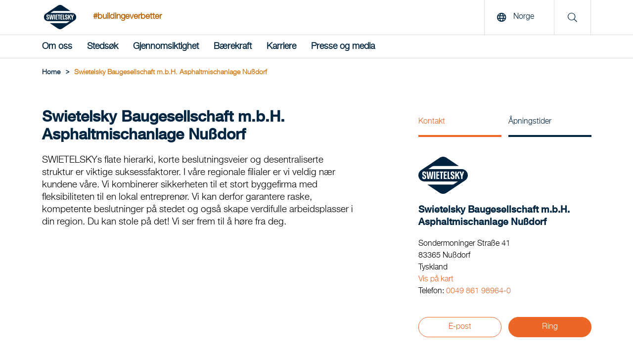

--- FILE ---
content_type: text/html; charset=utf-8
request_url: https://www.swietelsky.no/sted/swietelsky-baugesellschaft-m-b-h-asphaltmischanlage-nussdorf/
body_size: 9621
content:
<!doctype html>
<html lang="no-NO">
<head>
<meta http-equiv="content-language" content="no-NO">
<title>Swietelsky Baugesellschaft m.b.H.  Asphaltmischanlage Nußdorf | Swietelsky AG</title>
<meta charset="utf-8">
<link rel="apple-touch-icon" sizes="180x180" href="/img/favicons/apple-touch-icon.png">
<link rel="icon" type="image/png" sizes="32x32" href="/img/favicons/favicons/favicon-32x32.png">
<link rel="icon" type="image/png" sizes="16x16" href="/img/favicons/favicon-16x16.png">

<link rel="mask-icon" color="#5bbad5" href="/img/favicons/safari-pinned-tab.svg">
<meta name="msapplication-TileColor" content="#da532c">
<meta name="theme-color" content="#ffffff">
<link rel="shortcut icon" type="image/x-icon" href="/img/favicons/favicon.ico">
 <meta name="description" content="Vi tilbyr: Anleggsvirksomhet, Vei- og brobygging, Avfallsh&#229;ndtering og gjenvinning, Laboratorie- og testanlegg. Topp referanser: Asphaltmischanlage Nu&#223;dorf" lang="no-NO">
<meta name="keywords" content="Anleggsvirksomhet, Vei- og brobygging, Avfallsh&#229;ndtering og gjenvinning, Laboratorie- og testanlegg, Asphaltmischanlage Nu&#223;dorf" lang="no-NO">
 <meta property="og:description" content="Vi tilbyr: Anleggsvirksomhet, Vei- og brobygging, Avfallsh&#229;ndtering og gjenvinning, Laboratorie- og testanlegg. Topp referanser: Asphaltmischanlage Nu&#223;dorf">
<meta property="og:title" content="Swietelsky Baugesellschaft m.b.H.  Asphaltmischanlage Nu&#223;dorf | Swietelsky AG">
<meta property="og:url" content="https://www.swietelsky.no/sted/swietelsky-baugesellschaft-m-b-h-asphaltmischanlage-nussdorf/">
<meta property="og:type" content="website">
<meta property="og:image" content="https://www.swietelsky.no/media/4zvbch3y/swie_seite_ueber_uns_header_3400_auf_2240x1040_rgb.jpg?mode=crop&amp;width=1200" />
 <meta name="twitter:card" content="summary">

<link rel="canonical" href="https://www.swietelsky.no/sted/swietelsky-baugesellschaft-m-b-h-asphaltmischanlage-nussdorf/" />
<meta name="viewport" content="width=device-width, initial-scale=1.0, maximum-scale=5.0">
<meta name="format-detection" content="telephone=no">
<link rel="preload" as="font" href="/fonts/HelveticaNeueLTStd-Md.woff2" type="font/woff2" crossorigin="anonymous">
<link rel="preload" as="font" href="/fonts/HelveticaNeueLTStd-Lt.woff2" type="font/woff2" crossorigin="anonymous">
<link rel="preload" as="font" href="/fonts/swietelsky-icons.woff2?72199193" type="font/woff2" crossorigin="anonymous">
<meta http-equiv="X-UA-Compatible" content="IE=edge">
<meta name="viewport" content="width=device-width, initial-scale=1">
<script>
//INITAL VALUE FOR SCRIPT LOADER
var _scripts = [];
var showInternationalPopup = false;
window.scriptFolder = window.location.origin + "/Scripts";
</script>
<link rel="stylesheet" href="/Css/swietelsky.min.css?v=1.0.9144.264458" />


</head>
<body>
 <script src="https://webcachex-eu.datareporter.eu/loader/v2/cmp-load.js?url=861b9b8f-de85-4c83-9ebc-37ab10fb2136.LPMHWrpwYZ12.8zL" defer></script>


<header class="mainHeader" aria-label="header">
<!--MAIN LOGO & SEARCH no-->
<div class="top">
<div class="container">
<a href="/" class="logoLink" title="Swietelsky AG"><img src="/media/vy2bvaxq/swietelsky-logo.svg" alt="Swietelsky AG" width="93" height="49"/></a>
 <span class="hashtag en-only">#buildingeverbetter</span>
 <span class="hashtag mobile en-only">#buildingeverbetter</span>
 <div class="rightContent">
 <button class="openLanguage"><span class="icon"><i class="far fa-globe"></i></span> <span class="text">Norge</span></button>
<div class="searchContainer">
<span class="icon"><i class="fal fa-search"></i></span>
</div>
  <button class="hamburger" aria-label="Menu">
<span class="icon open no-margin"><i class="far fa-bars"></i></span>
<span class="icon close no-margin"><i class="far fa-times"></i></span>
</button>
 </div>
</div>
</div>
<!--MAIN NAVIGATION-->
 <nav class="mainNavigation" aria-label="navigation">
<div class="container">
<ul class="navigationList">


 <li class="firstLevel">
 <a href="" class="navItem hasDropdown  " >Om oss</a>

 <div class="dropdown">
<div class="innerFlex">
<div class="container">
<ul class="second_level_item">
<li>
<a href="#" class="navItem backNode">Om oss</a>
</li>
 <li class="secondLevel">
 <a href="/var-swietelsky/" class="navItem secondLevel  hasDropdown">V&#229;r Swietelsky</a>
  <ul class="third_level_item">
<li>
<a href="#" class="navItem backNode">V&#229;r Swietelsky</a>
</li>
 <li><a href="/var-swietelsky/var-holdning-og-vare-verdier/" class="navItem thirdLevel  ">V&#229;r holdning og v&#229;re verdier</a></li>
 <li><a href="/var-swietelsky/var-ledelse/" class="navItem thirdLevel  ">V&#229;r ledelse</a></li>
 </ul>

</li>
 <li class="secondLevel">
 <a href="/utvalg-av-tjenester/" class="navItem secondLevel  hasDropdown">Utvalg av tjenester</a>
  <ul class="third_level_item">
<li>
<a href="#" class="navItem backNode">Utvalg av tjenester</a>
</li>
 <li><a href="/bygningskonstruksjon/" class="navItem thirdLevel  ">Bygningskonstruksjon</a></li>
 <li><a href="/anleggsvirksomhet/" class="navItem thirdLevel  ">Anleggsvirksomhet</a></li>
 <li><a href="/vei-og-brobygging/" class="navItem thirdLevel  ">Vei- og brobygging</a></li>
 <li><a href="/jernbanebygging/" class="navItem thirdLevel  ">Jernbanebygging</a></li>
 <li><a href="/tunnelkonstruksjon/" class="navItem thirdLevel  ">Tunnelkonstruksjon</a></li>
 <li><a href="/spesialkompetanse/" class="navItem thirdLevel  ">Spesialkompetanse</a></li>
 </ul>

</li>
 <li class="secondLevel">
 <a href="/nyheter/" class="navItem secondLevel  ">Nyhetsarkiv</a>
 
</li>
 </ul>
</div>
</div>
</div>

</li>
 <li class="firstLevel">
 <a href="/stedsok/" class="navItem   " >Steds&#248;k</a>


</li>
 <li class="firstLevel">
 <a href="" class="navItem hasDropdown  " >Gjennomsiktighet</a>

 <div class="dropdown">
<div class="innerFlex">
<div class="container">
<ul class="second_level_item">
<li>
<a href="#" class="navItem backNode">Gjennomsiktighet</a>
</li>
 <li class="secondLevel">
 <a href="/gjennomsiktighet/arlig-rapport/" class="navItem secondLevel  ">&#197;rlig rapport</a>
 
</li>
 <li class="secondLevel">
 <a href="/gjennomsiktighet/baerekraftsrapport/" class="navItem secondLevel  ">B&#230;rekraftsrapport</a>
 
</li>
 <li class="secondLevel">
 <a href="/gjennomsiktighet/etiske-atferdsregler/" class="navItem secondLevel  ">Etiske atferdsregler</a>
 
</li>
 <li class="secondLevel">
 <a href="/gjennomsiktighet/varslingssystem-for-rapportering/" class="navItem secondLevel  ">Varslingssystem for rapportering</a>
 
</li>
 <li class="secondLevel">
 <a href="/gjennomsiktighet/kvalitet/" class="navItem secondLevel  ">Kvalitet</a>
 
</li>
 <li class="secondLevel">
 <a href="/gjennomsiktighet/konsernskattestrategi/" class="navItem secondLevel  ">Konsernskattestrategi</a>
 
</li>
 <li class="secondLevel">
 <a href="/gjennomsiktighet/informasjonssikkerhet/" class="navItem secondLevel  ">Informasjonssikkerhet</a>
 
</li>
 <li class="secondLevel">
 <a href="/gjennomsiktighet/vi-tar-ansvar-for-var-historie/" class="navItem secondLevel  ">Vi tar ansvar for v&#229;r historie</a>
 
</li>
 </ul>
</div>
</div>
</div>

</li>
 <li class="firstLevel">
 <a href="" class="navItem hasDropdown  " >B&#230;rekraft</a>

 <div class="dropdown">
<div class="innerFlex">
<div class="container">
<ul class="second_level_item">
<li>
<a href="#" class="navItem backNode">B&#230;rekraft</a>
</li>
 <li class="secondLevel">
 <a href="/baerekraft/var-forstaelse-av-baerekraft/" class="navItem secondLevel  ">V&#229;r forst&#229;else av b&#230;rekraft</a>
 
</li>
 <li class="secondLevel">
 <a href="/baerekraft/rettferdighet/" class="navItem secondLevel  ">Rettferdighet</a>
 
</li>
 <li class="secondLevel">
 <a href="/baerekraft/innovasjon/" class="navItem secondLevel  ">Innovasjon</a>
 
</li>
 <li class="secondLevel">
 <a href="/baerekraft/okologi/" class="navItem secondLevel  ">&#216;kologi</a>
 
</li>
 <li class="secondLevel">
 <a href="/baerekraft/sammen/" class="navItem secondLevel  ">Sammen</a>
 
</li>
 </ul>
</div>
</div>
</div>

</li>
 <li class="firstLevel">
 <a href="" class="navItem hasDropdown  " >Karriere</a>

 <div class="dropdown">
<div class="innerFlex">
<div class="container">
<ul class="second_level_item">
<li>
<a href="#" class="navItem backNode">Karriere</a>
</li>
 <li class="secondLevel">
 <a href="https://www.we-are-swietelskys.com" class="navItem secondLevel redirect ">Ledige stillinger</a>
 
</li>
 <li class="secondLevel">
 <a href="/karriere/mangfoldserklaering/" class="navItem secondLevel  ">Mangfoldserkl&#230;ring</a>
 
</li>
 </ul>
</div>
</div>
</div>

</li>
 <li class="firstLevel">
 <a href="" class="navItem hasDropdown  " >Presse og media</a>

 <div class="dropdown">
<div class="innerFlex">
<div class="container">
<ul class="second_level_item">
<li>
<a href="#" class="navItem backNode">Presse og media</a>
</li>
 <li class="secondLevel">
 <a href="/presse-og-media/kontaktpersoner-for-mediehenvendelser/" class="navItem secondLevel  ">Kontaktpersoner for mediehenvendelser</a>
 
</li>
 <li class="secondLevel">
 <a href="/presse-og-media/pressemeldinger/" class="navItem secondLevel  ">Pressemeldinger</a>
 
</li>
 <li class="secondLevel">
 <a href="/presse-og-media/fotosamling/" class="navItem secondLevel  ">Fotosamling</a>
 
</li>
 </ul>
</div>
</div>
</div>

</li>
 <div class="searchContainerNavigation">
<div class="row row--flex">
<div class="col-xxs-12">
<form id="searchFormMobile" action="/sok/" method="get">
<input type="text" name="q" placeholder="Suche" title="S&#248;k"/>
<button type="submit" aria-label="search" class="button">
<i class="fal fa-search"></i>
</button>
</form>
</div>
</div>
</div>

<!--Load template dependencies-->
<script type="text/javascript">
var scripts_to_load = [
window.scriptFolder + "/main-menu.js"
];
_scripts = _scripts.concat(scripts_to_load);
</script>
</ul>
</div>
</nav>
</header>
<main>
<header>
 <div class="container">
<div class="breadcrumbs">
 <ul class="breadcrumb">
<li>
<a href="/"><span>Home</span></a>
<span class="divider">></span> </li>

 <li><span>Swietelsky Baugesellschaft m.b.H.  Asphaltmischanlage Nu&#223;dorf</span></li>
 </ul>
 <script type="application/ld+json">
{
"@context": "https://schema.org/",
"@type": "BreadcrumbList",
"itemListElement": [
 
{
"@type": "ListItem",
"position": 1,
"name": "Steds&#248;k",
"item": "https://www.swietelsky.no/stedsok/"
},

 
{
"@type": "ListItem",
"position": 2,
"name": "Swietelsky Baugesellschaft m.b.H.  Asphaltmischanlage Nu&#223;dorf"
}

 ]}//end json+ld
</script>
</div>
</div>

</header>

<div id="standort">
<div class="container">
<div class="section row">
<div class="col-xxs-12 col-md-7">
<h1 class="h2">
Swietelsky Baugesellschaft m.b.H.<br  />
<br hidden />
Asphaltmischanlage Nu&#223;dorf
</h1>
<p>SWIETELSKYs flate hierarki, korte beslutningsveier og desentraliserte struktur er viktige suksessfaktorer. I våre regionale filialer er vi veldig nær kundene våre. Vi kombinerer sikkerheten til et stort byggefirma med fleksibiliteten til en lokal entreprenør. Vi kan derfor garantere raske, kompetente beslutninger på stedet og også skape verdifulle arbeidsplasser i din region. Du kan stole på det! Vi ser frem til å høre fra deg.</p>

 </div>
<div class="col-xxs-12 col-sm-offset-2 col-sm-8 col-md-offset-1 col-md-4">
<div class="sidebar--switch">
<ul class="tabs">
<li>
<a href="#" class="tabSwitchItem active" data-target="sidebar_tab_1">Kontakt</a>
</li>
 <li>
<a href="#" class="tabSwitchItem" data-target="sidebar_tab_2">&#197;pningstider</a>
</li>
 </ul>
</div>
<aside class="sidebar-content">
 <div class="logo">
<div class="img-container">

 <picture title="Swietelsky Baugesellschaft m.b.H." class="lazy replace">
 <source media="(min-width: 0)" srcset="/img/placeholder.jpg?mode=crop&amp;width=200&amp;format=webp&amp;quality=90&amp;quality=1" data-srcset="/media/vy2bvaxq/swietelsky-logo.svg?mode=crop&amp;width=200&amp;format=webp&amp;quality=90">
 
 <img src="/media/vy2bvaxq/swietelsky-logo.svg?mode=crop&amp;width=200&amp;format=webp&amp;quality=90" class="image preview " title="Swietelsky Baugesellschaft m.b.H." alt="Swietelsky Baugesellschaft m.b.H." itemprop="image" />

</picture>
<noscript>
<picture title="Swietelsky Baugesellschaft m.b.H." class="no-script">
<style type="text/css">
.lazy {
display: none;
}
</style>
 <source media="(min-width: 0)" srcset="/media/vy2bvaxq/swietelsky-logo.svg?mode=crop&amp;width=200&amp;format=webp&amp;quality=90">
 <img src="/media/vy2bvaxq/swietelsky-logo.svg" class="image preview" alt="Swietelsky Baugesellschaft m.b.H." />
</picture>
</noscript>

</div>
</div>
 <h3 class="h5">
Swietelsky Baugesellschaft m.b.H.<br  />
<br hidden />
Asphaltmischanlage Nu&#223;dorf
</h3>
<br />
<div class="tabItem sidebar_tab_1 active">
<p class="medium">Sondermoninger Stra&#223;e 41</p>
<p class="medium">83365 Nu&#223;dorf</p>
<p class="medium">Tyskland</p>
<p class="medium"><a class="link" href="https://www.google.com/maps/search/?api=1&query=Sondermoninger+Stra%c3%9fe+41%2c+83365+Nu%c3%9fdorf%2c+Deutschland" target="_blank">Vis p&#229; kart</a></p>
 <p class="medium">Telefon: <a href="tel:0049861989640">0049 861 98964-0</a></p>
 <div class="actionContainer">
 <a href="mailto:&#116;&#114;&#97;&#117;&#110;&#115;&#116;&#101;&#105;&#110;&#64;&#115;&#119;&#105;&#101;&#116;&#101;&#108;&#115;&#107;&#121;&#46;&#100;&#101;" class="button small button--goldTransparent" target="_blank">E-post</a>
  <a href="tel:0049861989640" class="button small button--gold" target="_blank">Ring</a>
 </div>
</div>
 <div class="tabItem sidebar_tab_2">
 <p><time class="medium" itemprop="openingHours" datetime="Mo,Tu,We,Th 07:00-17:00"><span>Man, Tirs, Ons, Tors</span> <span>07:00 - 17:00</span></time></p>
 <p><time class="medium" itemprop="openingHours" datetime="Fr 07:00-13:00"><span>Fre</span> <span>07:00 - 13:00</span></time></p>
 </div>
 </aside>
</div>
</div>
</div>
<!--section leistungsspektrum-->
<section class="section section-standortLeistungsspektrum">
<div class="container">
<h2 class="slash"><span>Vi tilbyr</span></h2>
<div class="row row--flex">
 <div class="">
<h3 class="parent tabSwitchItem closable slide" data-target="leist_tab_0">Anleggsvirksomhet <i class="fas fa-chevron-down"></i></h3>
<div class="tabItem leist_tab_0">
 <p class="child">Gjenbruk av asfalt og betong</p>
 </div>
</div>
 <div class="">
<h3 class="parent tabSwitchItem closable slide" data-target="leist_tab_1">Vei- og brobygging <i class="fas fa-chevron-down"></i></h3>
<div class="tabItem leist_tab_1">
 <p class="child">Asfaltproduksjon</p>
 </div>
</div>
 <div class="">
<h3 class="parent tabSwitchItem closable slide" data-target="leist_tab_2">Spesialkompetanse <i class="fas fa-chevron-down"></i></h3>
<div class="tabItem leist_tab_2">
 <p class="child">Avfallsh&#229;ndtering og gjenvinning</p>
 <p class="child">Laboratorie- og testanlegg</p>
 </div>
</div>
 </div>
</div>
</section>
<!--section top referenzen-->
 <section class="section section-blog">
<div class="container full">
<div class="slider referenzenSlider mobile_scrollable" data-grid="3" data-slideby="3">
<div class="container">
<h2 class="slash"><span>Topp referanser</span></h2>
 <div class="blogActionContainer">
<span class="counter"><span class="current">01</span>/<span class="total">05</span></span>
<div class="sliderBtn backBtn js-slider-back"><i class="fas fa-chevron-left"></i></div>
<div class="sliderBtn nextBtn js-slider-next"><i class="fas fa-chevron-right"></i></div>
</div>

<div class="viewPort">
<ul class="sliderContainer">

 <li class="item active ">
<article>
 <div class="countryLabel">Tyskland</div>
 <div class="image-container">


 <picture title="Asphaltmischanlage Nußdorf - Vei- og brobygging" class="lazy replace">
 <source media="(min-width: 0)" srcset="/img/placeholder.jpg?mode=crop&amp;width=545&amp;height=400&amp;format=webp&amp;quality=90&amp;quality=1" data-srcset="/media/ovsjzn0u/ma-nussdorf.jpg?anchor=center&amp;mode=crop&amp;width=545&amp;height=400&amp;format=webp&amp;quality=90">
 
 <img class="image preview lightbox-item " data-preload="true" data-group="ap_0" src="defaultImgUrl" data-img-src="/media/ovsjzn0u/ma-nussdorf.jpg?mode=crop&amp;width=1280&amp;format=webp&amp;quality=90" alt="Asphaltmischanlage Nußdorf - Vei- og brobygging" title="Asphaltmischanlage Nußdorf - Vei- og brobygging" itemprop="image" />

</picture>
<noscript>
<picture title="Asphaltmischanlage Nußdorf - Vei- og brobygging" class="no-script">
<style type="text/css">
.lazy {
display: none;
}
</style>
 <source media="(min-width: 0)" srcset="/media/ovsjzn0u/ma-nussdorf.jpg?anchor=center&amp;mode=crop&amp;width=545&amp;height=400&amp;format=webp&amp;quality=90">
 <img src="/media/ovsjzn0u/ma-nussdorf.jpg" class="image preview" alt="Asphaltmischanlage Nußdorf - Vei- og brobygging" />
</picture>
</noscript>
 </div>
<div class="content">
<h5>
Asphaltmischanlage Nu&#223;dorf
</h5>
 <p class="categoryTitle">Kategori</p>
<p class="category">Vei- og brobygging</p>
  </div>
</article>
</li>

 <li class="item active">
<article>
<div class="countryLabel">Tyskland</div>
<div class="image-container">

 <picture title="Finn ut mer om våre referanseprosjekter gjennom en uforpliktet, personlig samtale med oss - Anleggsvirksomhet" class="lazy replace">
 <source media="(min-width: 0)" srcset="/img/placeholder.jpg?mode=crop&amp;width=545&amp;height=400&amp;format=webp&amp;quality=90&amp;quality=1" data-srcset="/media/wuzd51l1/tiefbau_2.jpg?anchor=center&amp;mode=crop&amp;width=545&amp;height=400&amp;format=webp&amp;quality=90">
 
 <img class="image preview lightbox-item " data-preload="true" data-group="ap_1" src="defaultImgUrl" data-img-src="/media/wuzd51l1/tiefbau_2.jpg?mode=crop&amp;width=1280&amp;format=webp&amp;quality=90" alt="Finn ut mer om våre referanseprosjekter gjennom en uforpliktet, personlig samtale med oss - Anleggsvirksomhet" title="Finn ut mer om våre referanseprosjekter gjennom en uforpliktet, personlig samtale med oss - Anleggsvirksomhet" itemprop="image" />

</picture>
<noscript>
<picture title="Finn ut mer om våre referanseprosjekter gjennom en uforpliktet, personlig samtale med oss - Anleggsvirksomhet" class="no-script">
<style type="text/css">
.lazy {
display: none;
}
</style>
 <source media="(min-width: 0)" srcset="/media/wuzd51l1/tiefbau_2.jpg?anchor=center&amp;mode=crop&amp;width=545&amp;height=400&amp;format=webp&amp;quality=90">
 <img src="/media/wuzd51l1/tiefbau_2.jpg" class="image preview" alt="Finn ut mer om våre referanseprosjekter gjennom en uforpliktet, personlig samtale med oss - Anleggsvirksomhet" />
</picture>
</noscript>
 </div>
<div class="content">
<h5>Finn ut mer om v&#229;re referanseprosjekter gjennom en uforpliktet, personlig samtale med oss</h5>
<p class="categoryTitle">Kategori</p>
<p class="category">Anleggsvirksomhet</p>
</div>
</article>
</li>
 <li class="item active">
<article>
<div class="countryLabel">Tyskland</div>
<div class="image-container">

 <picture title="Finn ut mer om våre referanseprosjekter gjennom en uforpliktet, personlig samtale med oss - Vei- og brobygging" class="lazy replace">
 <source media="(min-width: 0)" srcset="/img/placeholder.jpg?mode=crop&amp;width=545&amp;height=400&amp;format=webp&amp;quality=90&amp;quality=1" data-srcset="/media/2grmn4f4/strassen-und-br&#252;ckenbau.jpg?anchor=center&amp;mode=crop&amp;width=545&amp;height=400&amp;format=webp&amp;quality=90">
 
 <img class="image preview lightbox-item " data-preload="true" data-group="ap_2" src="defaultImgUrl" data-img-src="/media/2grmn4f4/strassen-und-br&#252;ckenbau.jpg?mode=crop&amp;width=1280&amp;format=webp&amp;quality=90" alt="Finn ut mer om våre referanseprosjekter gjennom en uforpliktet, personlig samtale med oss - Vei- og brobygging" title="Finn ut mer om våre referanseprosjekter gjennom en uforpliktet, personlig samtale med oss - Vei- og brobygging" itemprop="image" />

</picture>
<noscript>
<picture title="Finn ut mer om våre referanseprosjekter gjennom en uforpliktet, personlig samtale med oss - Vei- og brobygging" class="no-script">
<style type="text/css">
.lazy {
display: none;
}
</style>
 <source media="(min-width: 0)" srcset="/media/2grmn4f4/strassen-und-br&#252;ckenbau.jpg?anchor=center&amp;mode=crop&amp;width=545&amp;height=400&amp;format=webp&amp;quality=90">
 <img src="/media/2grmn4f4/strassen-und-br&#252;ckenbau.jpg" class="image preview" alt="Finn ut mer om våre referanseprosjekter gjennom en uforpliktet, personlig samtale med oss - Vei- og brobygging" />
</picture>
</noscript>
 </div>
<div class="content">
<h5>Finn ut mer om v&#229;re referanseprosjekter gjennom en uforpliktet, personlig samtale med oss</h5>
<p class="categoryTitle">Kategori</p>
<p class="category">Vei- og brobygging</p>
</div>
</article>
</li>
 <li class="item ">
<article>
<div class="countryLabel">Tyskland</div>
<div class="image-container">

 <picture title="Spesialkompetanse" class="lazy replace">
 <source media="(min-width: 0)" srcset="/img/placeholder.jpg?mode=crop&amp;width=545&amp;height=400&amp;format=webp&amp;quality=90&amp;quality=1" data-srcset="/media/iq1jh3n3/entsorgung-und-recycling.jpg?anchor=center&amp;mode=crop&amp;width=545&amp;height=400&amp;format=webp&amp;quality=90">
 
 <img class="image preview lightbox-item " data-preload="true" data-group="ap_3" src="defaultImgUrl" data-img-src="/media/iq1jh3n3/entsorgung-und-recycling.jpg?mode=crop&amp;width=1280&amp;format=webp&amp;quality=90" alt="Spesialkompetanse" title="Spesialkompetanse" itemprop="image" />

</picture>
<noscript>
<picture title="Spesialkompetanse" class="no-script">
<style type="text/css">
.lazy {
display: none;
}
</style>
 <source media="(min-width: 0)" srcset="/media/iq1jh3n3/entsorgung-und-recycling.jpg?anchor=center&amp;mode=crop&amp;width=545&amp;height=400&amp;format=webp&amp;quality=90">
 <img src="/media/iq1jh3n3/entsorgung-und-recycling.jpg" class="image preview" alt="Spesialkompetanse" />
</picture>
</noscript>
 </div>
<div class="content">
<h5>Finn ut mer om v&#229;re referanseprosjekter gjennom en uforpliktet, personlig samtale med oss</h5>
<p class="categoryTitle">Kategori</p>
<p class="category">Avfallsh&#229;ndtering og gjenvinning</p>
</div>
</article>
</li>
 <li class="item ">
<article>
<div class="countryLabel">Tyskland</div>
<div class="image-container">

 <picture title="Spesialkompetanse" class="lazy replace">
 <source media="(min-width: 0)" srcset="/img/placeholder.jpg?mode=crop&amp;width=545&amp;height=400&amp;format=webp&amp;quality=90&amp;quality=1" data-srcset="/media/yuohhohk/labor-und-pr&#252;fstelle.jpg?anchor=center&amp;mode=crop&amp;width=545&amp;height=400&amp;format=webp&amp;quality=90">
 
 <img class="image preview lightbox-item " data-preload="true" data-group="ap_4" src="defaultImgUrl" data-img-src="/media/yuohhohk/labor-und-pr&#252;fstelle.jpg?mode=crop&amp;width=1280&amp;format=webp&amp;quality=90" alt="Spesialkompetanse" title="Spesialkompetanse" itemprop="image" />

</picture>
<noscript>
<picture title="Spesialkompetanse" class="no-script">
<style type="text/css">
.lazy {
display: none;
}
</style>
 <source media="(min-width: 0)" srcset="/media/yuohhohk/labor-und-pr&#252;fstelle.jpg?anchor=center&amp;mode=crop&amp;width=545&amp;height=400&amp;format=webp&amp;quality=90">
 <img src="/media/yuohhohk/labor-und-pr&#252;fstelle.jpg" class="image preview" alt="Spesialkompetanse" />
</picture>
</noscript>
 </div>
<div class="content">
<h5>Finn ut mer om v&#229;re referanseprosjekter gjennom en uforpliktet, personlig samtale med oss</h5>
<p class="categoryTitle">Kategori</p>
<p class="category">Laboratorie- og testanlegg</p>
</div>
</article>
</li>
 </ul>
</div>
</div>
</div>
</div>
</section>

<!-- section karriere -->
<section class="section section-karriere section-standortLeistungsspektrum">
<div class="container">
<h2 class="slash"><span>Karriere</span></h2>
  <div class="row row--flex">
<div class="special_half">
 <div class="gruppe-inner-container">
<h3 class="parent">Spesialister det ofte s&#248;kes etter p&#229; stedet</h3>
 <p class="child">Asfaltlegging</p>
 <p class="child">Elektriker</p>
 </div>

 <div class="gruppe-inner-container">
<h3 class="parent">L&#230;rlinger p&#229; stedet</h3>
 <p class="child">Asfaltlegger</p>
 <p class="child">Bygningsmaterialtester</p>
 <p class="child">Landbruks- og konstruksjonsmaskinsmekaniker</p>
 </div>
 </div>
<div class="special_half">
<h3 class="center parent">Kontakt for karrierehenvendelser</h3>
<ul class="teamContainer">
 <li class="item col-xxs-12">
<div class="center ">

 <picture title=" Oliver Machnicki " class="lazy replace">
 <source media="(min-width: 0)" srcset="/img/placeholder.jpg?mode=crop&amp;width=255&amp;height=255&amp;format=webp&amp;quality=90&amp;quality=1" data-srcset="/img/placeholder-gender-herr.png?mode=crop&amp;width=255&amp;height=255&amp;format=webp&amp;quality=90">
 
 <img src="/img/placeholder-gender-herr.png?mode=crop&amp;width=255&amp;height=255&amp;format=webp&amp;quality=90" class="image preview " title=" Oliver Machnicki " alt=" Oliver Machnicki " itemprop="image" />

</picture>
<noscript>
<picture title=" Oliver Machnicki " class="no-script">
<style type="text/css">
.lazy {
display: none;
}
</style>
 <source media="(min-width: 0)" srcset="/img/placeholder-gender-herr.png?mode=crop&amp;width=255&amp;height=255&amp;format=webp&amp;quality=90">
 <img src="/img/placeholder-gender-herr.png" class="image preview" alt=" Oliver Machnicki " />
</picture>
</noscript>
 <div class="content">
<p><b> Oliver Machnicki </b></p>

<div class="tels">
<a href="tel:0049861989640">0049 861 98964-0</a>
</div>
<a href="mailto:&#98;&#101;&#119;&#101;&#114;&#98;&#117;&#110;&#103;&#64;&#115;&#119;&#105;&#101;&#116;&#101;&#108;&#115;&#107;&#121;&#46;&#100;&#101;">E-post</a>
</div>
 </div>
</li>
 </ul>
</div>
</div>
</div>
</section>
<!--section team-->
 <section class="section section-team">
<div class="container">
<h2 class="slash"><span>V&#229;rt team</span></h2>
<h3 class="center parent">Kontakt for kundehenvendelser</h3>
<ul class="teamContainer">
 <li class="item col-xxs-12 col-xs-6 col-md-4">
<div class="center ">

 <picture title=" Mischmeister Thomas Roth " class="lazy replace">
 <source media="(min-width: 0)" srcset="/img/placeholder.jpg?mode=crop&amp;width=255&amp;height=255&amp;format=webp&amp;quality=90&amp;quality=1" data-srcset="/img/placeholder-gender-herr.png?mode=crop&amp;width=255&amp;height=255&amp;format=webp&amp;quality=90">
 
 <img src="/img/placeholder-gender-herr.png?mode=crop&amp;width=255&amp;height=255&amp;format=webp&amp;quality=90" class="image preview w_border" title=" Mischmeister Thomas Roth " alt=" Mischmeister Thomas Roth " itemprop="image" />

</picture>
<noscript>
<picture title=" Mischmeister Thomas Roth " class="no-script">
<style type="text/css">
.lazy {
display: none;
}
</style>
 <source media="(min-width: 0)" srcset="/img/placeholder-gender-herr.png?mode=crop&amp;width=255&amp;height=255&amp;format=webp&amp;quality=90">
 <img src="/img/placeholder-gender-herr.png" class="image preview" alt=" Mischmeister Thomas Roth " />
</picture>
</noscript>
 <div class="content">
<p><b> Mischmeister Thomas Roth </b></p>

<div class="tels">
<a href="tel:0049866935655635">0049 8669 3565-5635</a>
</div>
<a class="link" href="mailto:t.roth@swietelsky.de">E-post</a>
</div>
 </div>
</li>
 </ul>
</div>
</section>
</div>
<!--Load template dependencies-->
<script type="text/javascript">
var scripts_to_load = [
window.scriptFolder + "/tabulator/tabulator.js",
window.scriptFolder + "/vendor/siema.min.js",
window.scriptFolder + "/lightbox.js",
window.scriptFolder + "/slider/slider.min.js"
];
_scripts = _scripts.concat(scripts_to_load);
</script>
<script type="application/ld+json">
{
"@context": "https://schema.org",
"@type": "LocalBusiness",
 "logo":"https://www.swietelsky.no/media/vy2bvaxq/swietelsky-logo.svg",
 "image": [
"https://www.swietelsky.no/media/vy2bvaxq/swietelsky-logo.svg?mode=crop&amp;width=200&amp;format=webp&amp;quality=90&amp;rnd=133561794091700000"
],
"name": "Swietelsky Baugesellschaft m.b.H.  Asphaltmischanlage Nu&#223;dorf",
"address": {
"@type": "PostalAddress",
"streetAddress": "Sondermoninger Stra&#223;e 41",
"addressLocality": "Nu&#223;dorf",
"postalCode": "83365",
"addressCountry": "Tyskland"
},
"url": "https://www.swietelsky.no/sted/swietelsky-baugesellschaft-m-b-h-asphaltmischanlage-nussdorf/",
"telephone": "0049861989640",
"email": "traunstein@swietelsky.de",
"parentOrganization": {
"@type": "Corporation",
"url": "https://www.swietelsky.no/",
"name": "Swietelsky AG"
},
"openingHours": [
"Mo,Tu,We,Th 07:00-17:00","Fr 07:00-13:00" ]
}
</script>

<footer>

<div class="seo-footer">
<div class="container">
<div class="row">
<nav class="col-xxs-12 col-md-4 col-lg-4">
<h2>Oppdag</h2>
 <ul>
 <li><a href="/bygningskonstruksjon/" target="_self">Bygningskonstruksjon</a></li>
 <li><a href="/anleggsvirksomhet/" target="_self">Anleggsvirksomhet</a></li>
 <li><a href="/vei-og-brobygging/" target="_self">Vei- og brobygging</a></li>
 <li><a href="/jernbanebygging/" target="_self">Jernbanebygging</a></li>
 <li><a href="/tunnelkonstruksjon/" target="_self">Tunnelkonstruksjon</a></li>
 <li><a href="/spesialkompetanse/" target="_self">Spesialkompetanse</a></li>
 </ul>
 </nav>
<nav class="col-xxs-12 col-md-4 col-lg-4 ">
<h2>Nyheter</h2>
 <ul>
 <li><a href="https://www.swietelsky.nl/nieuws/kijkdag-spoorwerk-oisterwijk-op-8-februari-2026/" target="_blank">Kijkdag spoorwerk Oisterwijk op 8 februari 2026</a></li>
 <li><a href="https://www.swietelsky.de/news/erfolgreicher-weichenumbau-in-heilbronn-klingenberg/" target="_blank">Erfolgreicher Weichenumbau in Heilbronn-Klingenberg</a></li>
 <li><a href="https://www.swietelsky.de/news/gemeinsam-verantwortung-gestalten/" target="_blank">Gemeinsam Verantwortung gestalten</a></li>
 <li><a href="https://www.swietelsky.de/news/grossprojekt-bab-sanierung-erfolgreich-abgeschlossen/" target="_blank">Gro&#223;projekt BAB-Sanierung erfolgreich abgeschlossen</a></li>
 <li><a href="https://www.swietelsky.at/news/firstfeier-beim-landesdienstleistungszentrum-salzburg-meilenstein-fur-klimafreundliches-grossprojekt-erreicht/" target="_blank">Firstfeier beim Landesdienstleistungszentrum Salzburg: Meilenstein f&#252;r klimafreundliches Gro&#223;projekt erreicht</a></li>
 <li><a href="https://www.swietelsky.nl/nieuws/emplacement-maasvlakte-zuid-van-braakliggend-terrein-naar-logistiek-knooppunt/" target="_blank">Emplacement Maasvlakte Zuid: van braakliggend terrein naar logistiek knooppunt</a></li>
 </ul>
 </nav>
<nav class="col-xxs-12 col-md-4 col-lg-3 col-lg-offset-1">
<h2>Detaljert beskrivelse</h2>
 <ul>
 <li><a href="/nyheter/" target="_self">Nyhetsarkiv</a></li>
 <li><a href="/stedsok/" target="_self">Steds&#248;k</a></li>
 <li><a href="/gjennomsiktighet/arlig-rapport/" target="_self">&#197;rlig rapport</a></li>
 <li><a href="/gjennomsiktighet/baerekraftsrapport/" target="_self">B&#230;rekraftsrapport</a></li>
 <li><a href="/gjennomsiktighet/etiske-atferdsregler/" target="_self">Etiske atferdsregler</a></li>
 <li><a href="/gjennomsiktighet/kvalitet/" target="_self">Kvalitet</a></li>
 <li><a href="/presse-og-media/kontaktpersoner-for-mediehenvendelser/" target="_self">Kontaktpersoner for mediehenvendelser</a></li>
 <li><a href="/presse-og-media/pressemeldinger/" target="_self">Pressemeldinger</a></li>
 </ul>
 </nav>
</div>
</div>
</div>
</footer>
</main>

<aside id="searchDropdown">
<div class="top">
<div class="container">
<a href="/" class="logoLink" title="Swietelsky AG"><img src="/media/vy2bvaxq/swietelsky-logo.svg" alt="Swietelsky AG" width="116" height="49" /></a>
<div class="rightContent">
<button class="hamburger" name="Menu" aria-label="Menu">
<span class="icon no-margin"><i class="far fa-times"></i></span>
</button>
</div>
</div>
</div>
<div class="container">
<div class="row row--flex">
<div class="col-xxs-10 col-xxs-offset-1 col-md-8 col-md-offset-2">
<form id="searchForm" action="/sok/" method="get">
<input type="text" name="q" placeholder="S&#248;k" title="S&#248;k" />
<button type="submit" aria-label="search" class="button">
<i class="fal fa-search"></i>
</button>
</form>
</div>
</div>
</div>
</aside>

 <aside id="landChooser">
<div class="top">
<div class="container">
<a href="/" class="logoLink" title="Swietelsky AG"><img src="/media/vy2bvaxq/swietelsky-logo.svg" alt="Swietelsky AG" width="116" height="49" /></a>
<div class="rightContent">
<button class="hamburger" aria-label="Menu">
<span class="icon no-margin"><i class="far fa-times"></i></span>
</button>
</div>
</div>
</div>
<div class="container">
<div class="row row--flex">
<nav class="col-xxs-12 col-md-5 col-lg-4" aria-labelledby="Land">
<h2 class="pageTitle">Land</h2>
<div class="scroll-lands">
<ul>
 <li class=""><a lang="de" href="https://www.swietelsky.at/">&#214;sterreich</a></li>
 <li class=""><a lang="cs" href="https://www.swietelsky.cz/">Česk&#225; republika</a></li>
 <li class=""><a lang="de-DE" href="https://www.swietelsky.de/">Deutschland</a></li>
 <li class=""><a lang="en" href="https://www.swietelsky.com/">International</a></li>
 <li class=""><a lang="hu" href="https://www.swietelsky.hu/">Magyarorsz&#225;g</a></li>
 <li class=""><a lang="en-AU" href="https://www.swietelsky.com.au/">Australia</a></li>
 <li class=""><a lang="da" href="https://www.swietelsky.dk/">Danmark</a></li>
 <li class=""><a lang="en-GB" href="https://www.swietelsky.co.uk/">United Kingdom</a></li>
 <li class=""><a lang="it" href="https://www.swietelsky.it/">Italia</a></li>
 <li class=""><a lang="hr" href="https://www.swietelsky.hr/">Hrvatska</a></li>
 <li class=""><a lang="nl" href="https://www.swietelsky.nl/">Benelux</a></li>
 <li class="active"><a lang="no" href="/">Norge</a></li>
 <li class=""><a lang="pl" href="https://www.swietelsky.pl/">Polska</a></li>
 <li class=""><a lang="ro" href="https://www.swietelsky.ro/">Rom&#226;nia</a></li>
 <li class=""><a lang="de-CH" href="https://www.swietelsky.ch/">Schweiz</a></li>
 <li class=""><a lang="sk" href="https://www.swietelsky.sk/">Slovensko</a></li>
 </ul>
<div class="shadow"></div>
</div>
</nav>
<div class="col-md-4 col-lg-4 hiddenOnTablet"></div>
<div class="col-md-3 col-lg-4 hiddenOnTablet"></div>
</div>
</div>
</aside>


<footer>
<div class="container">
<div class="row row--flex flex-hcenter">
<div class="col-xxs-12 col-md-3 col-lg-3">
<a href="/"><img src="/media/vy2bvaxq/swietelsky-logo.svg" width="240" class="footer_logo" alt="Swietelsky Logo"/></a>
</div>
 <div class="col-xxs-12 col-md-4 col-lg-3 border-left navigationParent">
<nav>
<h2 class="plain small special_margin">SWIETELSKY i sosiale medier</h2>
 <a href="https://www.facebook.com/WirSwietelskys/" class="socialLink fab fa-facebook-f" target="_blank" rel="noopener"><span class="sr-only">Facebook</span></a>
  <a href="https://www.instagram.com/wir_swietelskys/" class="socialLink fab fa-instagram" target="_blank" rel="noopener"><span class="sr-only">Instagram</span></a>
  <a href="https://www.linkedin.com/company/wir-swietelskys/" class="socialLink fab fa-linkedin-in" target="_blank" rel="noopener"><span class="sr-only">LinkedIn</span></a>
  <a href="https://www.youtube.com/channel/UCGTRDv1a6h9VVjXCsuCd8BA" class="socialLink fab fa-youtube" target="_blank" rel="noopener"><span class="sr-only">YouTube</span></a>
  </nav>
</div>
 </div>
 <div class="bottom_link_holder center">
<nav>
 <a href="/impressum/" class="">Impressum</a>
 <a href="/kontakt-oss/" class="">Kontakt oss</a>
 <a href="/juridisk-informasjon-og-personvern/" class="">Juridisk informasjon og personvern</a>
 </nav>
</div>

<div class="bottom_link_holder center">
<p>© Copyright 2026 Swietelsky AG</p>
</div>
</div>
</footer>

<script type="text/javascript">
// global vars
var googleMapsApiKey = "";
// array unique
Array.prototype.unique = function()
{
var a = this.concat();
for (var i = 0; i < a.length; ++i)
{
for (var j = i + 1; j < a.length; ++j)
{
if (a[i] === a[j])
a.splice(j--, 1);
}
}
return a;
};
</script>
 <script src="/Scripts/picturefill.min.js" async></script>
<script src="/Scripts/chart-2.9.4.min.js"></script>
<script src="/Scripts/swietelsky-complete.min.js?v1=1.0.9144.26445" defer></script>

<script>

window.webPNotSupported = false;
</script>

</body>
</html>


--- FILE ---
content_type: application/javascript
request_url: https://www.swietelsky.no/Scripts/vendor/siema.min.js
body_size: 2855
content:
var prevWidth = window.innerWidth; !function (e, t) { "object" == typeof exports && "object" == typeof module ? module.exports = t() : "function" == typeof define && define.amd ? define("Siema", [], t) : "object" == typeof exports ? exports.Siema = t() : e.Siema = t() }("undefined" != typeof self ? self : this, (function () { return function (e) { function t(r) { if (i[r]) return i[r].exports; var n = i[r] = { i: r, l: !1, exports: {} }; return e[r].call(n.exports, n, n.exports, t), n.l = !0, n.exports } var i = {}; return t.m = e, t.c = i, t.d = function (e, i, r) { t.o(e, i) || Object.defineProperty(e, i, { configurable: !1, enumerable: !0, get: r }) }, t.n = function (e) { var i = e && e.__esModule ? function () { return e.default } : function () { return e }; return t.d(i, "a", i), i }, t.o = function (e, t) { return Object.prototype.hasOwnProperty.call(e, t) }, t.p = "", t(t.s = 0) }([function (e, t, i) { "use strict"; Object.defineProperty(t, "__esModule", { value: !0 }); var r = "function" == typeof Symbol && "symbol" == typeof Symbol.iterator ? function (e) { return typeof e } : function (e) { return e && "function" == typeof Symbol && e.constructor === Symbol && e !== Symbol.prototype ? "symbol" : typeof e }, n = function () { function e(e, t) { for (var i = 0; i < t.length; i++) { var r = t[i]; r.enumerable = r.enumerable || !1, r.configurable = !0, "value" in r && (r.writable = !0), Object.defineProperty(e, r.key, r) } } return function (t, i, r) { return i && e(t.prototype, i), r && e(t, r), t } }(), s = function () { function e(t) { var i = this; if (function (e, t) { if (!(e instanceof t)) throw new TypeError("Cannot call a class as a function") }(this, e), this.config = e.mergeSettings(t), this.selector = "string" == typeof this.config.selector ? document.querySelector(this.config.selector) : this.config.selector, null === this.selector) throw new Error("Something wrong with your selector 😭"); this.resolveSlidesNumber(), this.selectorWidth = this.selector.offsetWidth, this.innerElements = [].slice.call(this.selector.children), this.currentSlide = this.config.loop ? this.config.startIndex % this.innerElements.length : Math.max(0, Math.min(this.config.startIndex, this.innerElements.length - this.perPage)), this.transformProperty = e.webkitOrNot(), ["resizeHandler", "touchstartHandler", "touchendHandler", "touchmoveHandler", "mousedownHandler", "mouseupHandler", "mouseleaveHandler", "mousemoveHandler", "clickHandler"].forEach((function (e) { i[e] = i[e].bind(i) })), this.init() } return n(e, [{ key: "attachEvents", value: function () { window.addEventListener("resize", this.resizeHandler), this.config.draggable && (this.pointerDown = !1, this.drag = { startX: 0, endX: 0, startY: 0, letItGo: null, preventClick: !1 }, this.selector.addEventListener("touchstart", this.touchstartHandler), this.selector.addEventListener("touchend", this.touchendHandler), this.selector.addEventListener("touchmove", this.touchmoveHandler), this.selector.addEventListener("mousedown", this.mousedownHandler), this.selector.addEventListener("mouseup", this.mouseupHandler), this.selector.addEventListener("mouseleave", this.mouseleaveHandler), this.selector.addEventListener("mousemove", this.mousemoveHandler), this.selector.addEventListener("click", this.clickHandler)) } }, { key: "detachEvents", value: function () { window.removeEventListener("resize", this.resizeHandler), this.selector.removeEventListener("touchstart", this.touchstartHandler), this.selector.removeEventListener("touchend", this.touchendHandler), this.selector.removeEventListener("touchmove", this.touchmoveHandler), this.selector.removeEventListener("mousedown", this.mousedownHandler), this.selector.removeEventListener("mouseup", this.mouseupHandler), this.selector.removeEventListener("mouseleave", this.mouseleaveHandler), this.selector.removeEventListener("mousemove", this.mousemoveHandler), this.selector.removeEventListener("click", this.clickHandler) } }, { key: "init", value: function () { this.attachEvents(), this.selector.style.overflow = "hidden", this.selector.style.direction = this.config.rtl ? "rtl" : "ltr", this.buildSliderFrame(), this.config.onInit.call(this) } }, { key: "buildSliderFrame", value: function () { var e = this.selectorWidth / this.perPage, t = this.config.loop ? this.innerElements.length + 2 * this.perPage : this.innerElements.length; this.sliderFrame = document.createElement("div"), this.sliderFrame.style.width = e * t + "px", this.enableTransition(), this.config.draggable && (this.selector.style.cursor = "-webkit-grab"); var i = document.createDocumentFragment(); if (this.config.loop) for (var r = this.innerElements.length - this.perPage; r < this.innerElements.length; r++) { var n = this.buildSliderFrameItem(this.innerElements[r].cloneNode(!0)); i.appendChild(n) } for (var s = 0; s < this.innerElements.length; s++) { var l = this.buildSliderFrameItem(this.innerElements[s]); i.appendChild(l) } if (this.config.loop) for (var o = 0; o < this.perPage; o++) { var a = this.buildSliderFrameItem(this.innerElements[o].cloneNode(!0)); i.appendChild(a) } this.sliderFrame.appendChild(i), this.selector.innerHTML = "", this.selector.appendChild(this.sliderFrame), this.slideToCurrent() } }, { key: "buildSliderFrameItem", value: function (e) { var t = document.createElement("div"); return t.style.cssFloat = this.config.rtl ? "right" : "left", t.style.float = this.config.rtl ? "right" : "left", t.style.width = (this.config.loop ? 100 / (this.innerElements.length + 2 * this.perPage) : 100 / this.innerElements.length) + "%", t.appendChild(e), t } }, { key: "resolveSlidesNumber", value: function () { if ("number" == typeof this.config.perPage) this.perPage = this.config.perPage; else if ("object" === r(this.config.perPage)) for (var e in this.perPage = 1, this.config.perPage) window.innerWidth >= e && (this.perPage = this.config.perPage[e]) } }, { key: "prev", value: function () { var e = arguments.length > 0 && void 0 !== arguments[0] ? arguments[0] : 1, t = arguments[1]; if (!(this.innerElements.length <= this.perPage)) { var i = this.currentSlide; if (this.config.loop) if (this.currentSlide - e < 0) { this.disableTransition(); var r = this.currentSlide + this.innerElements.length, n = this.perPage, s = r + n, l = (this.config.rtl ? 1 : -1) * s * (this.selectorWidth / this.perPage), o = this.config.draggable ? this.drag.endX - this.drag.startX : 0; this.sliderFrame.style[this.transformProperty] = "translate3d(" + (l + o) + "px, 0, 0)", this.currentSlide = r - e } else this.currentSlide = this.currentSlide - e; else this.currentSlide = Math.max(this.currentSlide - e, 0); i !== this.currentSlide && (this.slideToCurrent(this.config.loop), this.config.onChange.call(this), t && t.call(this)) } } }, { key: "next", value: function () { var e = arguments.length > 0 && void 0 !== arguments[0] ? arguments[0] : 1, t = arguments[1]; if (!(this.innerElements.length <= this.perPage)) { var i = this.currentSlide; if (this.config.loop) if (this.currentSlide + e > this.innerElements.length - this.perPage) { this.disableTransition(); var r = this.currentSlide - this.innerElements.length, n = this.perPage, s = r + n, l = (this.config.rtl ? 1 : -1) * s * (this.selectorWidth / this.perPage), o = this.config.draggable ? this.drag.endX - this.drag.startX : 0; this.sliderFrame.style[this.transformProperty] = "translate3d(" + (l + o) + "px, 0, 0)", this.currentSlide = r + e } else this.currentSlide = this.currentSlide + e; else this.currentSlide = Math.min(this.currentSlide + e, this.innerElements.length - this.perPage); i !== this.currentSlide && (this.slideToCurrent(this.config.loop), this.config.onChange.call(this), t && t.call(this)) } } }, { key: "disableTransition", value: function () { this.sliderFrame.style.webkitTransition = "all 0ms " + this.config.easing, this.sliderFrame.style.transition = "all 0ms " + this.config.easing } }, { key: "enableTransition", value: function () { this.sliderFrame.style.webkitTransition = "all " + this.config.duration + "ms " + this.config.easing, this.sliderFrame.style.transition = "all " + this.config.duration + "ms " + this.config.easing } }, { key: "goTo", value: function (e, t) { if (!(this.innerElements.length <= this.perPage)) { var i = this.currentSlide; this.currentSlide = this.config.loop ? e % this.innerElements.length : Math.min(Math.max(e, 0), this.innerElements.length - this.perPage), i !== this.currentSlide && (this.slideToCurrent(), this.config.onChange.call(this), t && t.call(this)) } } }, { key: "slideToCurrent", value: function (e) { var t = this, i = this.config.loop ? this.currentSlide + this.perPage : this.currentSlide, r = (this.config.rtl ? 1 : -1) * i * (this.selectorWidth / this.perPage); e ? requestAnimationFrame((function () { requestAnimationFrame((function () { t.enableTransition(), t.sliderFrame.style[t.transformProperty] = "translate3d(" + r + "px, 0, 0)" })) })) : this.sliderFrame.style[this.transformProperty] = "translate3d(" + r + "px, 0, 0)" } }, { key: "updateAfterDrag", value: function () { var e = (this.config.rtl ? -1 : 1) * (this.drag.endX - this.drag.startX), t = Math.abs(e), i = this.config.multipleDrag ? Math.ceil(t / (this.selectorWidth / this.perPage)) : 1, r = e > 0 && this.currentSlide - i < 0, n = e < 0 && this.currentSlide + i > this.innerElements.length - this.perPage; e > 0 && t > this.config.threshold && this.innerElements.length > this.perPage ? this.prev(i) : e < 0 && t > this.config.threshold && this.innerElements.length > this.perPage && this.next(i), this.slideToCurrent(r || n) } }, { key: "resizeHandler", value: function () { window.innerWidth !== prevWidth && (prevWidth = window.innerWidth, this.resolveSlidesNumber(), this.currentSlide + this.perPage > this.innerElements.length && (this.currentSlide = this.innerElements.length <= this.perPage ? 0 : this.innerElements.length - this.perPage), this.selectorWidth = this.selector.offsetWidth, this.buildSliderFrame()) } }, { key: "clearDrag", value: function () { this.drag = { startX: 0, endX: 0, startY: 0, letItGo: null, preventClick: this.drag.preventClick } } }, { key: "touchstartHandler", value: function (e) { -1 !== ["TEXTAREA", "OPTION", "INPUT", "SELECT"].indexOf(e.target.nodeName) || (e.stopPropagation(), this.pointerDown = !0, this.drag.startX = e.touches[0].pageX, this.drag.startY = e.touches[0].pageY) } }, { key: "touchendHandler", value: function (e) { e.stopPropagation(), this.pointerDown = !1, this.enableTransition(), this.drag.endX && this.updateAfterDrag(), this.clearDrag() } }, { key: "touchmoveHandler", value: function (e) { if (e.stopPropagation(), null === this.drag.letItGo && (this.drag.letItGo = Math.abs(this.drag.startY - e.touches[0].pageY) < Math.abs(this.drag.startX - e.touches[0].pageX)), this.pointerDown && this.drag.letItGo) { e.preventDefault(), this.drag.endX = e.touches[0].pageX, this.sliderFrame.style.webkitTransition = "all 0ms " + this.config.easing, this.sliderFrame.style.transition = "all 0ms " + this.config.easing; var t = (this.config.loop ? this.currentSlide + this.perPage : this.currentSlide) * (this.selectorWidth / this.perPage), i = this.drag.endX - this.drag.startX, r = this.config.rtl ? t + i : t - i; this.sliderFrame.style[this.transformProperty] = "translate3d(" + (this.config.rtl ? 1 : -1) * r + "px, 0, 0)" } } }, { key: "mousedownHandler", value: function (e) { -1 !== ["TEXTAREA", "OPTION", "INPUT", "SELECT"].indexOf(e.target.nodeName) || (e.preventDefault(), e.stopPropagation(), this.pointerDown = !0, this.drag.startX = e.pageX) } }, { key: "mouseupHandler", value: function (e) { e.stopPropagation(), this.pointerDown = !1, this.selector.style.cursor = "-webkit-grab", this.enableTransition(), this.drag.endX && this.updateAfterDrag(), this.clearDrag() } }, { key: "mousemoveHandler", value: function (e) { if (e.preventDefault(), this.pointerDown) { "A" === e.target.nodeName && (this.drag.preventClick = !0), this.drag.endX = e.pageX, this.selector.style.cursor = "-webkit-grabbing", this.sliderFrame.style.webkitTransition = "all 0ms " + this.config.easing, this.sliderFrame.style.transition = "all 0ms " + this.config.easing; var t = (this.config.loop ? this.currentSlide + this.perPage : this.currentSlide) * (this.selectorWidth / this.perPage), i = this.drag.endX - this.drag.startX, r = this.config.rtl ? t + i : t - i; this.sliderFrame.style[this.transformProperty] = "translate3d(" + (this.config.rtl ? 1 : -1) * r + "px, 0, 0)" } } }, { key: "mouseleaveHandler", value: function (e) { this.pointerDown && (this.pointerDown = !1, this.selector.style.cursor = "-webkit-grab", this.drag.endX = e.pageX, this.drag.preventClick = !1, this.enableTransition(), this.updateAfterDrag(), this.clearDrag()) } }, { key: "clickHandler", value: function (e) { this.drag.preventClick && e.preventDefault(), this.drag.preventClick = !1 } }, { key: "remove", value: function (e, t) { if (e < 0 || e >= this.innerElements.length) throw new Error("Item to remove doesn't exist 😭"); var i = e < this.currentSlide, r = this.currentSlide + this.perPage - 1 === e; (i || r) && this.currentSlide--, this.innerElements.splice(e, 1), this.buildSliderFrame(), t && t.call(this) } }, { key: "insert", value: function (e, t, i) { if (t < 0 || t > this.innerElements.length + 1) throw new Error("Unable to inset it at this index 😭"); if (-1 !== this.innerElements.indexOf(e)) throw new Error("The same item in a carousel? Really? Nope 😭"); var r = t <= this.currentSlide > 0 && this.innerElements.length; this.currentSlide = r ? this.currentSlide + 1 : this.currentSlide, this.innerElements.splice(t, 0, e), this.buildSliderFrame(), i && i.call(this) } }, { key: "prepend", value: function (e, t) { this.insert(e, 0), t && t.call(this) } }, { key: "append", value: function (e, t) { this.insert(e, this.innerElements.length + 1), t && t.call(this) } }, { key: "destroy", value: function () { var e = arguments.length > 0 && void 0 !== arguments[0] && arguments[0], t = arguments[1]; if (this.detachEvents(), this.selector.style.cursor = "auto", e) { for (var i = document.createDocumentFragment(), r = 0; r < this.innerElements.length; r++)i.appendChild(this.innerElements[r]); this.selector.innerHTML = "", this.selector.appendChild(i), this.selector.removeAttribute("style") } t && t.call(this) } }], [{ key: "mergeSettings", value: function (e) { var t = { selector: ".siema", duration: 200, easing: "ease-out", perPage: 1, startIndex: 0, draggable: !0, multipleDrag: !0, threshold: 20, loop: !1, rtl: !1, onInit: function () { }, onChange: function () { } }, i = e; for (var r in i) t[r] = i[r]; return t } }, { key: "webkitOrNot", value: function () { return "string" == typeof document.documentElement.style.transform ? "transform" : "WebkitTransform" } }]), e }(); t.default = s, e.exports = t.default }]) }));